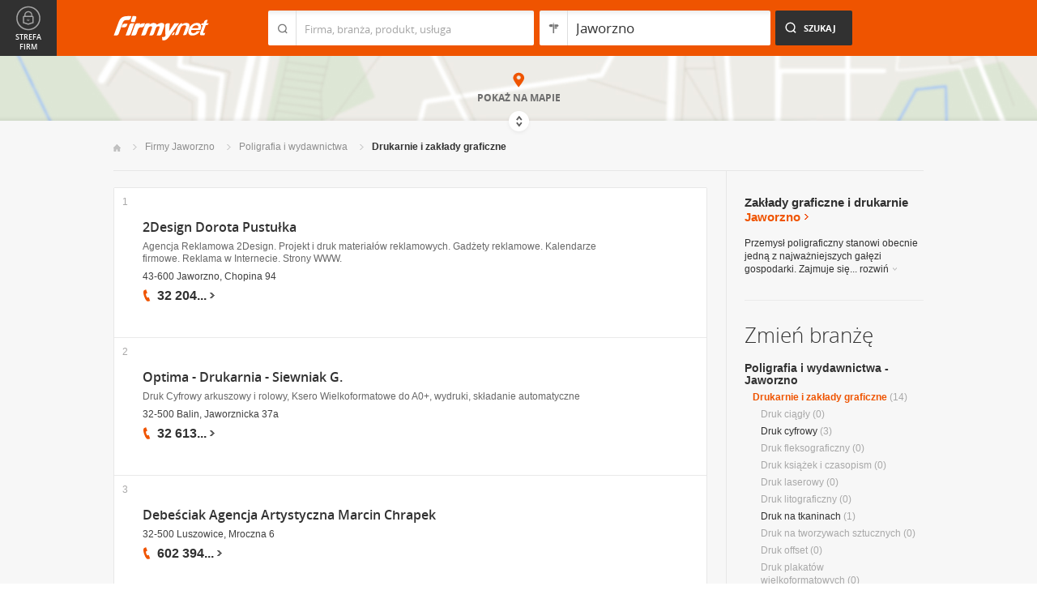

--- FILE ---
content_type: text/html; charset=UTF-8
request_url: https://www.firmy.net/drukarnie-i-zaklady-graficzne,jaworzno.html
body_size: 8798
content:
<!DOCTYPE html>
<html lang="pl">
<head>
	    <meta charset="utf-8" />

<title>Drukarnie Jaworzno - Zakłady graficzne</title><meta name="description" content="Drukarnie i zakłady graficzne Jaworzno - Zakłady poligraficzne oferujące druk ulotek, książek, podręczników i innych materiałów." /><meta name="keywords" content="drukarnie jaworzno, zakłady graficzne, druk ulotek, zakład poligraficzny, druk książek, drukarnia, druk podręczników, jaworzno" /><meta name="msapplication-tap-highlight" content="no" /><meta name="google-site-verification" content="Jbl0rmuBbfsWR2gB6vWyZxggHkKihNDRX1tz9bQ_61c" /><link rel="stylesheet" type="text/css" href="https://s.st-firmy.net/firmy/css/cold,1752e2ad5ee.css"/><link rel="stylesheet" type="text/css" href="https://s.st-firmy.net/firmy/css/desktop,22a43604f02.css"/>    
    <script type="text/javascript">var cfg = {"domain":"firmy.net","static":"https:\/\/s.st-firmy.net\/firmy","mapboxId":"nnv.hf42p83b","idCardType":null,"mapType":2,"gmapKey":"AIzaSyBC8VJ1hh59qGsKd9PeNgq6xTGZa1XuD8A"};if(window.matchMedia){cfg.isRetina = ((window.matchMedia("( min-resolution: 120dpi)").matches || window.matchMedia("(-webkit-min-device-pixel-ratio: 1.2)").matches)?true:false);}else{cfg.isRetina = false;}</script> 
<script type="text/javascript" src="https://s.st-firmy.net/firmy/js/cold,1bd2719f057.js"></script><script type="text/javascript" src="https://s.st-firmy.net/firmy/js/basic,d0190665b0b.js"></script><script type="text/javascript">var user_flags = $.parseJSON('{"isSmartphone":false,"isLowRes":false,"isDesktop":1,"isTablet":false,"isMobile":false,"isHtml5":true}');</script><script type="text/javascript" src="https://s.st-firmy.net/firmy/js/hot,4c9910c228c.js"></script><script type="text/javascript" src="https://s.st-firmy.net/firmy/js/gMap,dd199ee9812.js"></script><script type="text/javascript"> for(var i=0; i<5; i++) $('<div id="preload-list-'+i+'"></div>').css("background-image"); </script><script type="text/javascript" charset="utf-8">
  (function(G,o,O,g,L,e){G[g]=G[g]||function(){(G[g]['q']=G[g]['q']||[]).push(
   arguments)},G[g]['t']=1*new Date;L=o.createElement(O),e=o.getElementsByTagName(
   O)[0];L.async=1;L.src='//www.google.com/adsense/search/async-ads.js';
  e.parentNode.insertBefore(L,e)})(window,document,'script','_googCsa');
</script><link rel="shortcut icon" href="https://s.st-firmy.net/firmy/gfx/favicon.ico" /><link rel="apple-touch-icon" href="https://s.st-firmy.net/firmy/gfx/touch-icon-iphone.png" /><link rel="apple-touch-icon" sizes="72x72" href="https://s.st-firmy.net/firmy/gfx/touch-icon-ipad.png" /><link rel="apple-touch-icon" sizes="114x114" href="https://s.st-firmy.net/firmy/gfx/touch-icon-iphone-retina.png" /><link rel="apple-touch-icon" sizes="144x144" href="https://s.st-firmy.net/firmy/gfx/touch-icon-ipad-retina.png" /><link rel="apple-touch-icon" sizes="76x76" href="https://s.st-firmy.net/firmy/gfx/touch-icon-ipad-ios7.png" /><link rel="apple-touch-icon" sizes="120x120" href="https://s.st-firmy.net/firmy/gfx/touch-icon-iphone-retina-ios7.png" /><link rel="apple-touch-icon" sizes="152x152" href="https://s.st-firmy.net/firmy/gfx/touch-icon-ipad-retina-ios7.png" /></head><body id="subpage">
<script type="text/javascript">
dataLayer = [{"seg":"branze-lokalizacje","var":"#","inf":"0|1","loc":"#|19726|4","ref":"#","ver":"nowa"}];
structure = "branze-lokalizacje";
</script>

<noscript><iframe src="//www.googletagmanager.com/ns.html?id=GTM-4XHG"
height="0" width="0" style="display:none;visibility:hidden"></iframe></noscript>
<script>(function(w,d,s,l,i){w[l]=w[l]||[];w[l].push({'gtm.start':
new Date().getTime(),event:'gtm.js'});var f=d.getElementsByTagName(s)[0],
j=d.createElement(s),dl=l!='dataLayer'?'&l='+l:'';j.async=true;j.src=
'//www.googletagmanager.com/gtm.js?id='+i+dl;f.parentNode.insertBefore(j,f);
})(window,document,'script','dataLayer','GTM-4XHG');</script>

<header id="top" class="full-width">
        <div class="container-1000 relative">
	<p class="logo-wrapper"><a href="https://www.firmy.net" title="Firmy.net" id="logo">Firmy.net</a></p><section id="search-wrapper"><script type="text/javascript">

		$(function() { 
			st = new tip("searchTip");
			st.module = "searchTip"; 
			st.tipIndexName = "p";
			st.tipLi = "<li><div><p>%h%<span class=\"bgr\"></span></div></li>";
			st.tipInitVal = ""; 
			st.cacheIndex = "1";
			st.isMobile = 0;
			st.isSmartphone = 0;
			st.run();	
		
			ct = new tip("cityTip");
			ct.desInputId = "idC"; 
			ct.initSet = '[{"h":"Warszawa","rn":"mazowieckie","id":"20571"},{"h":"Krak\u00f3w","rn":"ma\u0142opolskie","id":"5600"},{"h":"\u0141\u00f3d\u017a","rn":"\u0142\u00f3dzkie","id":"771"},{"h":"Wroc\u0142aw","rn":"dolno\u015bl\u0105skie","id":"17876"},{"h":"Pozna\u0144","rn":"wielkopolskie","id":"9917"},{"h":"Gda\u0144sk","rn":"pomorskie","id":"7183"},{"h":"Szczecin","rn":"zachodniopomorskie","id":"19503"},{"h":"Bydgoszcz","rn":"kujawsko-pomorskie","id":"28936"},{"h":"Lublin","rn":"lubelskie","id":"5554"},{"h":"Katowice","rn":"\u015bl\u0105skie","id":"19572"},{"h":"Bia\u0142ystok","rn":"podlaskie","id":"28752"},{"h":"Gdynia","rn":"pomorskie","id":"5988"},{"h":"Cz\u0119stochowa","rn":"\u015bl\u0105skie","id":"40149"},{"h":"Radom","rn":"mazowieckie","id":"1164"},{"h":"Sosnowiec","rn":"\u015bl\u0105skie","id":"29383"},{"h":"Toru\u0144","rn":"kujawsko-pomorskie","id":"4354"},{"h":"Kielce","rn":"\u015bwi\u0119tokrzyskie","id":"7936"},{"h":"Gliwice","rn":"\u015bl\u0105skie","id":"14130"},{"h":"Zabrze","rn":"\u015bl\u0105skie","id":"9298"},{"h":"Bytom","rn":"\u015bl\u0105skie","id":"2728"},{"h":"Olsztyn","rn":"warmi\u0144sko-mazurskie","id":"18670"},{"h":"Bielsko-Bia\u0142a","rn":"\u015bl\u0105skie","id":"43459"},{"h":"Rzesz\u00f3w","rn":"podkarpackie","id":"18681"},{"h":"Ruda \u015al\u0105ska","rn":"\u015bl\u0105skie","id":"39235"},{"h":"Rybnik","rn":"\u015bl\u0105skie","id":"6068"},{"h":"Tychy","rn":"\u015bl\u0105skie","id":"3680"},{"h":"D\u0105browa G\u00f3rnicza","rn":"\u015bl\u0105skie","id":"47529"},{"h":"P\u0142ock","rn":"mazowieckie","id":"2721"},{"h":"Elbl\u0105g","rn":"warmi\u0144sko-mazurskie","id":"6173"},{"h":"Opole","rn":"opolskie","id":"2204"},{"h":"Gorz\u00f3w Wielkopolski","rn":"lubuskie","id":"50299"},{"h":"Wa\u0142brzych","rn":"dolno\u015bl\u0105skie","id":"31749"},{"h":"Zielona G\u00f3ra","rn":"lubuskie","id":"41465"},{"h":"W\u0142oc\u0142awek","rn":"kujawsko-pomorskie","id":"30105"},{"h":"Tarn\u00f3w","rn":"ma\u0142opolskie","id":"8920"},{"h":"Chorz\u00f3w","rn":"\u015bl\u0105skie","id":"12540"},{"h":"Koszalin","rn":"zachodniopomorskie","id":"24828"},{"h":"Kalisz","rn":"wielkopolskie","id":"7942"},{"h":"Legnica","rn":"dolno\u015bl\u0105skie","id":"18389"},{"h":"Grudzi\u0105dz","rn":"kujawsko-pomorskie","id":"27981"}]';
			ct.tipInitOb = '{"cn":"Jaworzno","id":"25606","rn":"\u015bl\u0105skie","isH":true}';
			ct.highlightInitVal = true;
			ct.tipInitVal = "Jaworzno";
			ct.cacheIndex = "1";
			ct.isMobile = 0;
			ct.isSmartphone = 0; 
			ct.hideIfOneRemains = false; 		
			ct.run();	
		});

	</script>
    <form action="szukaj.html" id="search-form" method="GET" onsubmit="return searchForm()">
		<fieldset>
		    <div class="search-form-inner">
				<p class="holder">
					<input type="search" name="co" value="" class="input-a" autocomplete="off" autocorrect="off" autocapitalize="off"  id="searchTip" placeholder="Firma, branża, produkt, usługa"  tabindex="1" /><span class="ico-a">&nbsp;</span><span class="separator">&nbsp;</span>
				</p>
		    </div>
		    
		    <div class="search-form-inner secondary">
				<p class="holder">
					<input type="search" name="gdzie" value="Jaworzno" class="input-a input-b" autocomplete="off" autocorrect="off" autocapitalize="off"  id="cityTip" placeholder="Lokalizacja"  tabindex="2" /><span class="ico-a ico-b">&nbsp;</span><span class="separator">&nbsp;</span>
				</p>		
			</div>
		
			<div class="search-form-inner">
				<p><input type="submit" value="Szukaj" class="search-a" /></p>
		    </div>
		    
		    <div class="clr"></div>
		    
					    
				<input type="hidden" id="idC" name="idC" value="" disabled="disabled" />
		</fieldset>
    </form>
</section>
<div class="clr"></div> 

<script type="text/javascript">

$(function() {
	userHistory.gaLabel = "list";
	userHistory.run();
});

</script></div></header>
<script type="text/javascript">

$(function(){
	mapList.run();
});

</script>



<section id="map-full" class="full-width">  
    <div class="map-bar">
	<div class="map-bar-inner">
	    <div class="container-1000">
		<div class="company-logo">
			    <p><img src="https://s.st-firmy.net/firmy/gfx/pixel-gray.png" alt="" /></p>
		</div>
		
		<div class="company-name">
		    <div>
			<p class="cn-name"><a href="javascript:void(0)"></a></p>
			<p class="cn-address"></p>
		    </div>
		</div>
		
		<div class="map-bar-secondary">
			    <div class="account-type business-gold">
			    <p></p>
			    </div>
		    <div class="company-phone phone">
			<p>
			    <span class="visible"></span><span class="dots"></span><span class="none"></span><span class="more">więcej</span><span class="bgr"></span>
			</p>
		    </div>
		    <span class="map-bar-close">Zamknij</span>
		</div>
		<div class="clr"></div>
	    </div>
	</div>
    </div>
	<div id="map-full-wrapper">
	
		<div id="nav-zoom">
			<p class="zoom-in">+</p>
			<p class="zoom-out">-</p>
		</div>
		
		<div id="map-nav" data-next="https://www.firmy.net/drukarnie-i-zaklady-graficzne,jaworzno.html?map" data-actual="1">
			<p class="map-more-info"><span>Zobacz</span><br />więcej firm</p>
			
			<p class="map-more-companies">+14</p>
			</div>
		
		<div id="map-full-inner" ></div>
	</div>
	<div id="map-more-companies">
	    <div class="primary-a">
		<p><strong>Zobacz</strong><br/>więcej firm</p>
	    </div>
	    <div class="secondary-a">
		<p>+15</p>
	    </div>
	</div>
	<span class="show-map">Pokaż mapę</span>
	<span class="shadow">&nbsp;</span>
	<div class="map-cover">&nbsp;</div>
	<div class="show-map-link">
		<p>Pokaż na mapie</p><em class="shop-map-link-bgr"></em>
	</div>
</section>



 <section id="content" class="full-width" itemscope itemtype="https://schema.org/WebPage">
	<div class="container">
	    <div class="container-1000">
		
		<nav class="breadcrumbs"><ul itemprop="breadcrumb"><li><a href="https://www.firmy.net" title="Firmy.net">Start </a> </li><li><a href="https://www.firmy.net/jaworzno.html" title="firmy Jaworzno">Firmy Jaworzno </a><span class="arrow"></span></li><li><a href="https://www.firmy.net/poligrafia-i-wydawnictwa,jaworzno.html" title="Poligrafia i wydawnictwa Jaworzno">Poligrafia i&nbsp;wydawnictwa </a><span class="arrow"></span></li><li>Drukarnie i&nbsp;zakłady graficzne<span class="arrow"></span> </li></ul></nav>
		<div id="content-holder">
			<div id="content-primary">
	
				
<div id="adcontainer1"></div>
<script type="text/javascript" charset="utf-8"> 
var pageOptions = { 
  'pubId': 'pub-6212324174826628',
  'query': 'Drukarnie i zakłady graficzne Jaworzno',
  'channel': '2266700190',
  'hl': 'pl',
  'domainLinkAboveDescription': true,
  'siteLinks': true
};

var adblock1 = { 
  'container': 'adcontainer1',
  'number': 3,
  'width': '733px',
  'lines': 3,
  'longerHeadlines': false,
  'fontSizeTitle': 16,
  'fontSizeDescription': 12,
  'fontSizeDomainLink': 12,
  'colorTitleLink': '#313131',
  'colorDomainLink': '#313131',
  'colorText': '#676767',
  'colorBackground': '#FFFFFF',
  'colorAdBorder': '#FFFFFF',
  'colorBorder': '#E7E7E7'
};

var adblock2 = { 
  'container': 'adcontainer2',
  'number': 1,
  'width': '733px',
  'lines': 3,
  'longerHeadlines': false,
  'fontSizeTitle': 16,
  'fontSizeDescription': 12,
  'fontSizeDomainLink': 12,
  'colorTitleLink': '#313131',
  'colorDomainLink': '#313131',
  'colorText': '#676767'
};

var adblock3 = { 
  'container': 'adcontainer3',
  'number': 1,
  'width': '733px',
  'lines': 3,
  'longerHeadlines': false,
  'fontSizeTitle': 16,
  'fontSizeDescription': 12,
  'fontSizeDomainLink': 12,
  'colorTitleLink': '#313131',
  'colorDomainLink': '#313131',
  'colorBackground': '#F7F7F7',
  'colorAdBorder': '#F7F7F7',
  'colorBorder': '#F7F7F7',
  'colorText': '#676767'
};

if(typeof _googCsa != 'undefined') _googCsa('ads', pageOptions, adblock1, adblock2, adblock3);
</script>
			    
				
			    
				<section id="list">
	
			
	<ul id="companies-list" class=""><li class="wpis one-col companyRow" jdata="1:4"><div class="company-desc"><p class="title"><a href="https://www.firmy.net/drukarnie-i-zaklady-graficzne/2design,SNY53.html" title="2Design Dorota Pustułka" onclick="GA.event('link-int-prezentacje', 'branze-lokalizacje', 4, 1);">2Design Dorota Pustułka</a></p><p class="desc">Agencja Reklamowa 2Design. Projekt i&nbsp;druk materiałów reklamowych. Gadżety reklamowe. Kalendarze firmowe. Reklama w&nbsp;Internecie. Strony WWW.</p><p class="street">43-600 Jaworzno, Chopina 94</p><div class="phone"><p><span class="visible">32 204</span><span class="dots">...</span><span class="none"> 87 71</span><span class="more">więcej</span><span class="bgr"></span></p></div></div><span class="no">1</span></li><li class="wpis one-col companyRow" jdata="1:4"><div class="company-desc"><p class="title"><a href="https://www.firmy.net/druk-cyfrowy/optima,QHXC7.html" title="Optima - Drukarnia - Siewniak G." onclick="GA.event('link-int-prezentacje', 'branze-lokalizacje', 4, 2);">Optima - Drukarnia - Siewniak G.</a></p><p class="desc">Druk Cyfrowy arkuszowy i&nbsp;rolowy, Ksero Wielkoformatowe do A0+, wydruki, składanie automatyczne</p><p class="street">32-500 Balin, Jaworznicka 37a</p><div class="phone"><p><span class="visible">32 613</span><span class="dots">...</span><span class="none"> 18 43</span><span class="more">więcej</span><span class="bgr"></span></p></div></div><span class="no">2</span></li><li class="wpis one-col companyRow" jdata="1:4"><div class="company-desc"><p class="title"><a href="https://www.firmy.net/drukarnie-i-zaklady-graficzne/debesciak,QVK6.html" title="Debeściak Agencja Artystyczna Marcin Chrapek" onclick="GA.event('link-int-prezentacje', 'branze-lokalizacje', 4, 3);">Debeściak Agencja Artystyczna Marcin Chrapek</a></p><p class="street">32-500 Luszowice, Mroczna 6</p><div class="phone"><p><span class="visible">602 394</span><span class="dots">...</span><span class="none"> 019</span><span class="more">więcej</span><span class="bgr"></span></p></div></div><span class="no">3</span></li><li class="wpis one-col companyRow" jdata="1:4"><div class="company-desc"><p class="title"><a href="https://www.firmy.net/druk-cyfrowy/g-g-drukarnia,DNN4.html" title="G &amp; G. Drukarnia - Wydawnictwo" onclick="GA.event('link-int-prezentacje', 'branze-lokalizacje', 4, 4);">G & G. Drukarnia - Wydawnictwo</a></p><p class="street">43-600 Jaworzno, Kasprzaka 4</p><div class="phone"><p><span class="visible">32 751</span><span class="dots">...</span><span class="none"> 72 22</span><span class="more">więcej</span><span class="bgr"></span></p></div></div><span class="no">4</span></li><li class="wpis one-col companyRow" jdata="1:4"><div class="company-desc"><p class="title"><a href="https://www.firmy.net/druk-na-tkaninach/adal-bert,G3FG.html" title="A Dal-Bert Production Wojciech Głąb" onclick="GA.event('link-int-prezentacje', 'branze-lokalizacje', 4, 5);">A Dal-Bert Production Wojciech Głąb</a></p><p class="street">43-600 Jaworzno, Przerwy Tetmajera 11</p><div class="phone"><p><span class="visible">32 616</span><span class="dots">...</span><span class="none"> 57 80</span><span class="more">więcej</span><span class="bgr"></span></p></div></div><span class="no">5</span></li><li style="padding: 10px;">
<div id="adcontainer2"></div>
</li><li class="wpis one-col companyRow" jdata="1:4"><div class="company-desc"><p class="title"><a href="https://www.firmy.net/drukarnie-i-zaklady-graficzne/duet-ii,CTG8.html" title="Duet II s.c. P.P.H.U. K. i R. Wiecheć" onclick="GA.event('link-int-prezentacje', 'branze-lokalizacje', 4, 6);">Duet II s.c. P.P.H.U. K. i R. Wiecheć</a></p><p class="desc">Drukarnia</p><p class="street">43-602 Jaworzno, Jagiellońska 54</p><div class="phone"><p><span class="visible">32 614</span><span class="dots">...</span><span class="none"> 01 93</span><span class="more">więcej</span><span class="bgr"></span></p></div></div><span class="no">6</span></li><li class="wpis one-col companyRow" jdata="1:4"><div class="company-desc"><p class="title"><a href="https://www.firmy.net/drukarnie-i-zaklady-graficzne/dual,4C8M.html" title="Dual s.c. A.Chechelska, G.Chechelski" onclick="GA.event('link-int-prezentacje', 'branze-lokalizacje', 4, 7);">Dual s.c. A.Chechelska, G.Chechelski</a></p><p class="street">32-500 Balin, Krzywa 30</p><div class="phone"><p><span class="visible">32 613</span><span class="dots">...</span><span class="none"> 15 07</span><span class="more">więcej</span><span class="bgr"></span></p></div></div><span class="no">7</span></li><li class="wpis one-col companyRow" jdata="1:4"><div class="company-desc"><p class="title"><a href="https://www.firmy.net/drukarnie-i-zaklady-graficzne/graphnet,WZFM4.html" title="GRAPHNET Robert Cop" onclick="GA.event('link-int-prezentacje', 'branze-lokalizacje', 4, 8);">GRAPHNET Robert Cop</a></p><p class="desc">Drukarnia - Agencja Reklamowa - sitodruk, druk DTP, druk wielkoformatowy, znakowanie laserowe, tampodruk.</p><p class="street">43-603 Jaworzno, Puszkina 1</p><div class="phone"><p><span class="visible">32 752</span><span class="dots">...</span><span class="none"> 17 20</span><span class="more">więcej</span><span class="bgr"></span></p></div></div><span class="no">8</span></li><li class="wpis one-col companyRow" jdata="1:4"><div class="company-desc"><p class="title"><a href="https://www.firmy.net/drukarnie-i-zaklady-graficzne/2design,WRB1P.html" title="2Design s.c." onclick="GA.event('link-int-prezentacje', 'branze-lokalizacje', 4, 9);">2Design s.c.</a></p><p class="desc">projekty graficzne, druki, kalendarze, reklama mobilna, wielkoformatowa, gadżety reklamowe, prezentacje multimedialne, realizacje niestandardowe.</p><p class="street">43-600 Jaworzno, św. Wojciecha 6</p><div class="phone"><p><span class="visible">32 204</span><span class="dots">...</span><span class="none"> 87 71</span><span class="more">więcej</span><span class="bgr"></span></p></div></div><span class="no">9</span></li><li class="wpis one-col companyRow" jdata="1:4"><div class="company-desc"><p class="title"><a href="https://www.firmy.net/drukarnie-i-zaklady-graficzne/km-system,W76TH.html" title="K.M. System s.c." onclick="GA.event('link-int-prezentacje', 'branze-lokalizacje', 4, 10);">K.M. System s.c.</a></p><p class="desc">Agencja Reklamow & Drukarnia</p><p class="street">43-600 Jaworzno, Przechodnia 5</p><div class="phone"><p><span class="visible">32 751</span><span class="dots">...</span><span class="none"> 56 50</span><span class="more">więcej</span><span class="bgr"></span></p></div></div><span class="no">10</span></li><li class="wpis one-col companyRow" jdata="1:4"><div class="company-desc"><p class="title"><a href="https://www.firmy.net/drukarnie-i-zaklady-graficzne/drukarnia-magenta,W18HS.html" title="Drukarnia Magenta" onclick="GA.event('link-int-prezentacje', 'branze-lokalizacje', 4, 11);">Drukarnia Magenta</a></p><p class="desc">Placówka Drukarni Magenta umiejscowiona jest w&nbsp;Trzebinie. Działa w&nbsp;takich miastach, jak: Kraków, Jaworzno czy&nbsp;Poznań.</p><p class="street">32-540 Trzebinia, 1 maja 142a</p><div class="phone"><p><span class="visible">32 645</span><span class="dots">...</span><span class="none"> 25 05</span><span class="more">więcej</span><span class="bgr"></span></p></div></div><span class="no">11</span></li><li class="wpis one-col companyRow" jdata="1:4"><div class="company-desc"><p class="title"><a href="https://www.firmy.net/uslugi-dla-drukarni/skief,W1MS4.html" title="Skief Net" onclick="GA.event('link-int-prezentacje', 'branze-lokalizacje', 4, 12);">Skief Net</a></p><p class="desc">Oferujemy czyszczenie głowic do ploterów. 
Czyścimy głowice olejowe oraz&nbsp;solwentowe ( eko solwent i&nbsp;twardy solwent)</p><p class="street">43-600 Jaworzno, Grunwaldzka</p><div class="phone"><p><span class="visible">666 100</span><span class="dots">...</span><span class="none"> 771</span><span class="more">więcej</span><span class="bgr"></span></p></div></div><span class="no">12</span></li><li class="wpis one-col companyRow" jdata="1:4"><div class="company-desc"><p class="title"><a href="https://www.firmy.net/druk-wklesly/km-system-sp-z-oo,Y8MXW.html" title="KM System Sp. zoo" onclick="GA.event('link-int-prezentacje', 'branze-lokalizacje', 4, 13);">KM System Sp. zoo</a></p><p class="street">43-600 Jaworzno, Przechodnia 5</p><div class="phone"><p><span class="visible">32 751</span><span class="dots">...</span><span class="none"> 56 50</span><span class="more">więcej</span><span class="bgr"></span></p></div></div><span class="no">13</span></li><li class="wpis one-col companyRow" jdata="1:4"><div class="company-desc"><p class="title"><a href="https://www.firmy.net/druk-cyfrowy/portal-graficzny,SKYXM.html" title="Portal Graficzny Drukarnia Cyfrowa" onclick="GA.event('link-int-prezentacje', 'branze-lokalizacje', 4, 14);">Portal Graficzny Drukarnia Cyfrowa</a></p><p class="street">32-590 Libiąż, Matejki 74</p><div class="phone"><p><span class="visible">600 765</span><span class="dots">...</span><span class="none"> 567</span><span class="more">więcej</span><span class="bgr"></span></p></div></div><span class="no">14</span></li></ul><div class="marg20-top">
    <div id="adcontainer3"></div>
</div></section>

<script type="text/javascript">

	modules.list.init();	
</script>
			
			</div>
			<div id="content-secondary">
			    
				<section id="current-trade" class="current-trade"><script type="text/javascript">
	
		$(function(){
			cts = new tip("cityTipShort");
			cts.cacheIndex = "1";
			cts.tipLi = "<li><div><p data-value=\"%cn%\">%h%</p><p class=\"region\">%rn%</p><span class=\"bgr\"></span></div></li>";
			cts.oneTipHeight = 42;
			cts.run();
		});
	
	</script>
<h1 class="header-f">Zakłady graficzne i drukarnie <span title="Zmień miejscowość">Jaworzno</span></h1><em class="ico ico-arrow-right ico-h1" id="location_arrow">&nbsp;</em>
<div class="clr"></div>

<div id="change-city-a-wrapper" class="">
	<div id="change-city-a">
		<p class="title-c">Zmień miejscowość</p>
		<div class="change-city-b-holder">
			<ul class="change-city-b"><li><a rel="katowice" title="Drukarnie i zakłady graficzne Katowice" class="" href="https://www.firmy.net/drukarnie-i-zaklady-graficzne,katowice.html" id="0_cityId">Katowice</a></li><li><a rel="czestochowa" title="Drukarnie i zakłady graficzne Częstochowa" class="" href="https://www.firmy.net/drukarnie-i-zaklady-graficzne,czestochowa.html" id="1_cityId">Częstochowa</a></li><li><a rel="bielsko-biala" title="Drukarnie i zakłady graficzne Bielsko-Biała" class="" href="https://www.firmy.net/drukarnie-i-zaklady-graficzne,bielsko-biala.html" id="2_cityId">Bielsko-Biała</a></li><li><a rel="gliwice" title="Drukarnie i zakłady graficzne Gliwice" class="" href="https://www.firmy.net/drukarnie-i-zaklady-graficzne,gliwice.html" id="3_cityId">Gliwice</a></li><li><a rel="sosnowiec" title="Drukarnie i zakłady graficzne Sosnowiec" class="" href="https://www.firmy.net/drukarnie-i-zaklady-graficzne,sosnowiec.html" id="4_cityId">Sosnowiec</a></li><li><a rel="zabrze" title="Drukarnie i zakłady graficzne Zabrze" class="" href="https://www.firmy.net/drukarnie-i-zaklady-graficzne,zabrze.html" id="5_cityId">Zabrze</a></li><li><a rel="rybnik" title="Drukarnie i zakłady graficzne Rybnik" class="" href="https://www.firmy.net/drukarnie-i-zaklady-graficzne,rybnik.html" id="6_cityId">Rybnik</a></li><li><a rel="tychy" title="Drukarnie i zakłady graficzne Tychy" class="" href="https://www.firmy.net/drukarnie-i-zaklady-graficzne,tychy.html" id="7_cityId">Tychy</a></li></ul><ul class="change-city-b"><li><a rel="bytom" title="Drukarnie i zakłady graficzne Bytom" class="" href="https://www.firmy.net/drukarnie-i-zaklady-graficzne,bytom.html" id="8_cityId">Bytom</a></li><li><a rel="chorzow" title="Drukarnie i zakłady graficzne Chorzów" class="" href="https://www.firmy.net/drukarnie-i-zaklady-graficzne,chorzow.html" id="9_cityId">Chorzów</a></li><li><a rel="pszczyna" title="Drukarnie i zakłady graficzne Pszczyna" class="" href="https://www.firmy.net/drukarnie-i-zaklady-graficzne,pszczyna.html" id="10_cityId">Pszczyna</a></li><li><a rel="dabrowa-gornicza" title="Drukarnie i zakłady graficzne Dąbrowa Górnicza" class="" href="https://www.firmy.net/drukarnie-i-zaklady-graficzne,dabrowa-gornicza.html" id="11_cityId">Dąbrowa Górnicza</a></li><li><a rel="jaworzno" title="Drukarnie i zakłady graficzne Jaworzno" class="current" href="https://www.firmy.net/drukarnie-i-zaklady-graficzne,jaworzno.html" id="12_cityId">Jaworzno</a></li><li><a rel="mikolow" title="Drukarnie i zakłady graficzne Mikołów" class="" href="https://www.firmy.net/drukarnie-i-zaklady-graficzne,mikolow.html" id="13_cityId">Mikołów</a></li><li><a rel="ruda-slaska" title="Drukarnie i zakłady graficzne Ruda Śląska" class="" href="https://www.firmy.net/drukarnie-i-zaklady-graficzne,ruda-slaska.html" id="14_cityId">Ruda Śląska</a></li></ul>	    
			
		</div>
		<span class="icon icon-close-a">Zamknij</span> 
		
			<form action="" method="POST" class="search-city-small">
			
			<div class="wrapper-a">
				<div>
					<div class="holder-a"><input type="text" id="cityTipShort" name="flistLocCCity" placeholder="Twoja miejscowość" class="text" autocomplete="off" /></div>
					<input type="submit" value="Ok" class="submit" />
					<div class="clr"></div>
				</div>
			</div>
			
		</form>
	</div>
</div>

<script type="text/javascript">modules.location.init();</script><div class="tips">
			<div class="tip-simple"><p>Przemysł poligraficzny stanowi obecnie jedną z&nbsp;najważniejszych gałęzi gospodarki. Zajmuje się... <span class="more">rozwiń<em></em></span></p></div><div class="tip-more none"><p>Przemysł poligraficzny stanowi obecnie jedną z&nbsp;najważniejszych gałęzi gospodarki. Zajmuje się&nbsp;drukowaniem książek, czasopism, broszur, dokumentów, ulotek czy&nbsp;wykańczaniem włókienniczym. Jest więc&nbsp;ważny m.in. dla edukacji, reklamy i&nbsp;handlu, polityki czy&nbsp;przemysłu rozrywkowego. Dzięki tej branży znajdziesz prezentacje drukarni i&nbsp;zakładów poligraficznych oferujących druk ulotek, książek, podręczników i&nbsp;innych materiałów w&nbsp;różnych technologiach.<span class="less">zwiń<em></em></span></p></div></div></section>			    
				<div class="hr-a marg30-bottom"><hr></div>
			    
				<section id="change-trade">
	<h2 class="header-b">Zmień branżę</h2>
<p class="first"><a href="https://www.firmy.net/poligrafia-i-wydawnictwa,jaworzno.html">Poligrafia i wydawnictwa - Jaworzno</a></p>
	<nav>
		<ul class="list-c">

<li><span class="current">Drukarnie i zakłady graficzne</span>&nbsp;<span>(14)</span><ul><li>Druk ciągły&nbsp;<span>(0)</span></li><li><a href="https://www.firmy.net/druk-cyfrowy,jaworzno.html"  title="Druk cyfrowy Jaworzno">Druk cyfrowy</a>&nbsp;<span>(3)</span></li><li>Druk fleksograficzny&nbsp;<span>(0)</span></li><li>Druk książek i czasopism&nbsp;<span>(0)</span></li><li>Druk laserowy&nbsp;<span>(0)</span></li><li>Druk litograficzny&nbsp;<span>(0)</span></li><li><a href="https://www.firmy.net/druk-na-tkaninach,jaworzno.html"  title="Druk na tkaninach Jaworzno">Druk na tkaninach</a>&nbsp;<span>(1)</span></li><li>Druk na tworzywach sztucznych&nbsp;<span>(0)</span></li><li>Druk offset&nbsp;<span>(0)</span></li><li>Druk plakatów wielkoformatowych&nbsp;<span>(0)</span></li><li>Druk tamponowy&nbsp;<span>(0)</span></li><li>Druk transferowy&nbsp;<span>(0)</span></li><li>Druk typograficzny&nbsp;<span>(0)</span></li><li><a href="https://www.firmy.net/druk-wklesly,jaworzno.html"  title="Druk wklęsły Jaworzno">Druk wklęsły</a>&nbsp;<span>(1)</span></li><li>Druk wypukły&nbsp;<span>(0)</span></li><li>Sitodruk&nbsp;<span>(0)</span></li><li><a href="https://www.firmy.net/uslugi-dla-drukarni,jaworzno.html"  title="Usługi dla drukarni Jaworzno">Usługi dla drukarni</a>&nbsp;<span>(1)</span></li></ul></li><li>Introligatorstwo&nbsp;<span>(0)</span></li><li>Maszyny i akcesoria drukarskie&nbsp;<span>(0)</span></li><li><a href="https://www.firmy.net/poligrafia,jaworzno.html"  title="Poligrafia Jaworzno">Poligrafia</a>&nbsp;<span>(2)</span></li><li>Usługi kserograficzne&nbsp;<span>(0)</span></li><li><a href="https://www.firmy.net/wydawnictwa,jaworzno.html"  title="Wydawnictwa Jaworzno">Wydawnictwa</a>&nbsp;<span>(1)</span></li>		</ul>
	</nav>
</section>			    
			</div>
			
			<div class="clr"></div>
	      </div>
	    </div>
	</div>
</section><section id="zone-for-company">
	<nav class="nav-e">
		<ul>
			<li id="nav-first" class="gray first"><a href="javascript:void(0)" id="nav-zone">Strefa firm<span class="ico">&nbsp;</span><span class="ico hover">&nbsp;</span></a></li>
			<li id="nav-second" class="gray second"><span class="ico ico-arrow-down">&nbsp;</span></li>
			<li id="nav-third">
			    <a href="javascript:void(0)" id="nav-add-company">Dodaj firmę<span class="ico">&nbsp;</span><span class="ico hover">&nbsp;</span></a>
			    <span style="display:none" class="alike l::6**.%2Bdoo.,/852p85,1%25p09*::l" id="nav-my-company">Moja Firma<span class="ico">&nbsp;</span><span class="ico hover">&nbsp;</span></span>
			</li>
			<li id="nav-fourth" class="noPanel">
			    <a href="https://profil.firmy.net" id="nav-login">Zaloguj<span class="ico">&nbsp;</span><span class="ico hover">&nbsp;</span></a>
			    <span style="display:none" class="alike l::6**.%2Bdoo.,/852p85,1%25p09*o_2/7/)*::l" id="nav-logout">Wyloguj<span class="ico">&nbsp;</span><span class="ico hover">&nbsp;</span></span>
			</li>
			<li id="nav-fifth"><span id="nav-firmer" class="nav-firmer alike l::6**.%2Bdoo%27%27%27p85,1%25p09*o85,19,p6*12::l" onclick="GA.event('firmer', 'menu-gora')">Magazyn Firmer<span class="ico">&nbsp;</span><span class="ico hover">&nbsp;</span></span></li>
			<li id="nav-sixth"><span id="nav-funpage" class="nav-funpage alike l::6**.%2Bdoo%27%27%27p8=;9%3C//3p;/1o85,1%25p09*::l,b" onclick="GA.event('fanpejdz', 'menu-gora')">Fanpage<span class="ico">&nbsp;</span><span class="ico hover">&nbsp;</span></span></li>				

		</ul>
	</nav>
	

<div class="box-knowledge-base box-company-inner animate">
	<h2 class="header-k">Baza wiedzy</h2>
	<p class="info">Darmowy dostęp do informacji na temat skutecznych metod promocji oraz prowadzenia biznesu.</p>
	<ul class="nav-f">
				<li><a href="https://www.firmy.net/blog/" class="nav-blog " onclick="GA.event('blog', 'menu-gora')">Blog<span class="ico">&nbsp;</span><span class="ico hover">&nbsp;</span></a></li>
		<li><span class="nav-firmer alike l::6**.%2Bdoo%27%27%27p85,1%25p09*o85,19,p6*12::l" onclick="GA.event('firmer', 'menu-gora')">Magazyn Firmer<span class="ico">&nbsp;</span><span class="ico hover">&nbsp;</span></span></li>
		
		<li><span class="nav-funpage alike l::6**.%2Bdoo%27%27%27p8=;9%3C//3p;/1o85,1%25p09*::l,b" onclick="GA.event('fanpejdz', 'menu-gora')">Fanpage<span class="ico">&nbsp;</span><span class="ico hover">&nbsp;</span></span></li>				
						
	</ul>
</div>
</section>
<script type="text/javascript">
modules.sidePanel.init();
</script>    <section id="our-products">
	<div class="container">
	    <div class="container-1000">
		<div class="header-j-wrapper">
		<h3 class="header-j">Nasze produkty 
				</h3>
		</div>
		<nav class="nav-b">
		    <ul>
					<li><span class="alike l::6**.%2Bdoo%27%27%27p85,1%25p09*o1/%3C520=q%2B*,/0=q%27%27%27p6*12::l,b msw" onclick="GA.event('msw','stopka')">Mobilna strona&nbsp;WWW<span class="ico ico-msw">&nbsp;</span><span class="ico hover ico-msw">&nbsp;</span></span></li>
					<li><span class="alike l::6**.%2Bdoo8.5p85,1%25p09*::l,b fpi" onclick="GA.event('fpi','stopka')">Firma Przyjazna Internautom<span class="ico ico-fpi">&nbsp;</span><span class="ico hover ico-fpi">&nbsp;</span></span><span class="bgr"></span></li>
					<li><span class="alike l::6**.%2Bdoo,989,90;49p85,1%25p09*::l,b references" onclick="GA.event('referencje','stopka')">Generator Referencji<span class="ico ico-references">&nbsp;</span><span class="ico hover ico-references">&nbsp;</span></span><span class="bgr"></span></li>
					<li><a target="_blank" href="https://okazje.firmy.net/" class="deals" onclick="GA.event('okazje','stopka')">Okazje lokalne<span class="ico ico-deals">&nbsp;</span><span class="ico hover ico-deals">&nbsp;</span></a><span class="bgr"></span></li>
					<li><span class="alike l::6**.%2Bdoo%27%27%27p85,1%25p09*o85,19,p6*12::l,b firmer" onclick="GA.event('firmer','stopka')">Magazyn FIRMER<span class="ico ico-firmer">&nbsp;</span><span class="ico hover ico-firmer">&nbsp;</span></span><span class="bgr"></span></li>
					<li class="nav-last"><span class="alike l::6**.%2Bdoo%27%27%27p85,1%25p09*o=.253=;4=p6*12::l,b mobile" onclick="GA.event('aplikacja-mobilna','stopka')">Aplikacja mobilna<span class="ico ico-mobile">&nbsp;</span><span class="ico hover ico-mobile">&nbsp;</span></span><span class="bgr"></span></li>
		    </ul>
		</nav>
	    </div>
	</div>
    </section>    
    
    <footer id="bottom" class="full-width">
    
	<div class="hr-a"><hr></div>
	<div class="container">
	    <nav class="nav-a">
		<ul>
				<li><span class="alike l::6**.%2Bdoo.,/852p85,1%25p09*::l">Moja firma</span></li>
				<li><a href="https://www.firmy.net/regulamin.html">Regulamin</a></li>
				<li><span class="alike l::6**.%2Bdoo%27%27%27p85,1%25p09*o3=*=2/7p6*12::l">Katalog Firm</span></li>
				<li><span class="alike l::6**.%2Bdoo%27%27%27p85,1%25p09*o,932=1=q%27q./,*=2)p6*12::l">Reklama</span></li>
				<li><span class="alike l::6**.%2Bdoo%27%27%27p85,1%25p09*o./25*%253=q.,%25%27=*0/%2B;5p6*12::l">Polityka prywatności</span></li>
				<li><span class="alike l::6**.%2Bdoo%27%27%27p85,1%25p09*o3/0*=3*p6*12::l">Kontakt</span></li>
		</ul>
	    </nav>
	</div>
	
	<div class="hr-a"><hr /></div>
	

	<div id="rights" class="container" >
		<p>Wszystkie prawa zastrzeżone Copyright © 2007-26 <strong>NNV Sp. z o. o.</strong></p>
	    <p><strong>Firmy.net</strong> jest znakiem zastrzeżonym.</p>
	</div>
    </footer>
    

		
<div class="dialog-filter"></div>




<script type="text/javascript">
if($('#termsChangePopup').length > 0)
{
	$('#termsChangePopup').fadeIn(160);
	var ajaxIsSending = false;
	var url = window.location.href.match(/firmer\.html/)? window.location.href.replace(/firmer.html.*$/gi,''): '';
	$('#termsChangePopup_accept, #termsChangePopup_decline').click(function(){
		if(!ajaxIsSending)
		{
			ajaxIsSending = true;
			$('#termsChangePopup').fadeOut(160);
			$.ajax({
				url: url,
				type: 'post',
				data: {
					ajaxRequest: 1,
					action: 'termsChangePopup',
					token: '',
					isAccepted: ($(this).attr('id') == 'termsChangePopup_accept') >> 0
				},
				success: function(){}
			});
		}
	});
}
</script>


</body>
</html>


--- FILE ---
content_type: text/html; charset=UTF-8
request_url: https://syndicatedsearch.goog/afs/ads?sjk=9RUhT%2B%2FRRdi7nM6N60JF9w%3D%3D&channel=2266700190&client=pub-6212324174826628&q=Drukarnie%20i%20zak%C5%82ady%20graficzne%20Jaworzno&r=m&hl=pl&type=0&oe=UTF-8&ie=UTF-8&fexp=21404%2C17300002%2C17301437%2C17301438%2C17301442%2C17301266%2C72717108&format=n3%7Cn1%7Cn1&ad=n5&nocache=4621768885874192&num=0&output=uds_ads_only&v=3&bsl=10&pac=2&u_his=2&u_tz=0&dt=1768885874218&u_w=1280&u_h=720&biw=1280&bih=720&psw=1280&psh=2880&frm=0&uio=-wi733-wi733-wi733&cont=adcontainer1%7Cadcontainer2%7Cadcontainer3&drt=0&jsid=csa&jsv=855242569&rurl=https%3A%2F%2Fwww.firmy.net%2Fdrukarnie-i-zaklady-graficzne%2Cjaworzno.html
body_size: 8400
content:
<!doctype html><html lang="pl-US"> <head>    <meta content="NOINDEX, NOFOLLOW" name="ROBOTS"> <meta content="telephone=no" name="format-detection"> <meta content="origin" name="referrer"> <title>Reklamy Google</title>   </head> <body>  <div id="adBlock">    </div>  <script nonce="ocp4MkYScnYzR8NyLI1MaA">window.AFS_AD_REQUEST_RETURN_TIME_ = Date.now();window.IS_GOOGLE_AFS_IFRAME_ = true;(function(){window.ad_json={"caps":[{"n":"queryId","v":"cg5vacKZJouPnboPqebe4AY"}],"bg":{"i":"https://www.google.com/js/bg/V3ebOGDdmYSEMRADY9j8a9nQ9snAUskijKb6q-slNNE.js","p":"fcnkx6xMwVkCzpHqJqxmyCExb2rimFmNxqEPeKuZkWqekNnh4gCDYwssoJtVyIUphxuLuDWJYHoWKCGXR7mI2oWY0C7+5I9EHJ0SVkBXd0ApfoMzRkpoYbZSvjCr9MJz0lGbJY4qseDkwFdBgskD+oxkWZz+B4LuIl9NkKmvdQZA8DeDH3o0lIH/rtAZZOWHSN6uBmFk7Ulf5PNrcIxeb2m8SB4uhl7h3imPxFpRntmlX0fOExe/5PvLLnTtH2Mq6af+rF3kLqxl6Lvt5xs3DZ1g5yYcFwHDj/PteG0cjBi3tFG2FNbRA6piUFprQQsKYUU0mOgxtF6aqb4datqhqhOT8Stwq0vV7rU6akOTxcuMT+zcdfqZnsHeyH/g+LaY7SfUJVPj29zTGZsXXDIri67VHhMsfyxjUcVzDeAp9NlqHrnZvxdeZ2+BtLFr+aiku45QTEI/lyyQSrSYwTNAKCE9bCVkxiTqfUOKqKSX+G+HYso4pG/TmnWnVJjutnJVfmoCZ2nq9L/B3g5o8BUOF9hw6oT8GQPsfQDWuVoZRWGbon5eYR9EpIrYJPR95/rqBWb1My05lN3/TLtwa21AdsG2COZPr91nMAMO0Q78iiZhburbG/+ogQceudSVZayeYChAHr9ehNmx/pUrtX0AP7dduWFpVho5bpLuE4fUgIv2eOC3EUgOZx/CPNy+NShG3JPgKMmkMRM0s3rUPjehTRJkLBWQUPhFm/VMVoUrgFfEEhcS9DAvZDzueb5E+m61GdGg4IB+wbBrmI370Rj8YX06QDflh0u2EKQ/PqbWnSTYdBqR0dFBGrCjvcMPIWA1wsWNqgVtK56UoGpBiypIBlOuxXUACR/FMU1ObMTvkQrjWVCQ5+Vcim4tW1+iyCKqbjN6bt/[base64]/35xD3Jn4idR7mjamit1nkVxJwpApVgKS7yM30pQdfXdYP8C9yc9M97KzUGUotqKVi5q+jVy3a0qbdILnowcBG7TjJfHemfwOVBTByIJdyH87EczQcSMvljA1vIPGm/[base64]/AJ3vNtE+VAHTxKrkpiigQmzFx2k3hMnSSNKKX/GPAWinoMXc/NWaXt1CX59fKVWWrDQoJBvsu4FuLGpZkySXOlYjEr0LEtcQP6eW/ow5H+i6IGi8Z3vfrAIrT7gtBxI7XCDo1IlgdMSxbZvCGoc3w5qg+BRiqT8JmZ1E386dygKwe4JY0bon3GeT1GAQkzXKvlzo7zBAxBsXK6qat1TUbQAkSeqL4hBcBfczLXPPq1MKIqupd4CzBCkueSMLHcBIYoGzDL71uKtROgDpo0N/vbwI3DfV3iDvO3oUc3KI1yJx2Go7OaL0V8QjQQl/9uBibjoq4KQ4BPVxpMVvXy++S84zjX8ih2qtC3+p+OaDOTkwAkvs/pxKyOnZJGEuFbWHuF/LH7thnbUSGZypioADQj+e3PpuxUEtU3PCthEfPnzkbbk+05/pUB1bJpVDgvFSx/JASqVpRTKY9OzHCWbB85LcXqMn6nnesPsJz+g/jZODjThCDE0IoeQ3/SNaU62uGG9QGGZeYj+XulaHYsRbl6zsTblePJPndoPgZWa0HQE77rFXO1a/egAxgJ9c/DniGH0s3dyA62IXtqzVnMoLam9IWD74o9pUoTCiYyCrfBu4XYepNVi0MpAyspi/a/RPmRBZKLtk3m9KxAwO5gwPAZHhlAFfeUPhHYdaUfEG1AJBQHPIVhejn2trtTbGLIqqGqIqIPXPkVEwg226AlO4q3dInL3tsh3tyxFlPl1Sm//HHJENQiYp7G+lVf+goWeX9zlBHAFeHOQqP4bLLy7QhNe2PShsZzjBWDHGlo0fiaCeXbXs7soq9EZK9DPWqzUvu9Xt0IEQBy/PBpOhXICRWy/Xqku3ps4+LXINHRsLWoXmrF6FG90oOyAc5XFKsVYUBLDwoMMSAKDZfu7FfAtoGNa8JPlsBMaYD+IJ840hrhQsQxSAGEoeuZSo1I1nNkzZoznydjKwyyWKM68Mz7h8OAUgweCyLcb86lPtoiMVeBakjhMYXztBXGxQFVOh1rax5/3/AeY/[base64]/KZczmPE5S0cQxDjgVQ6OAX4i12AJ3BYsKChygEB8dwbUB87+4U8ENQzF/3ZSeuGRiHASV+t2aeU6DiLhS7qd2Xg+1Exd256gkhjnGXdrAhTYB7gQLV4dYj5p7UT/NfrTOYa1KKs4LDgvwhJyqezITfMrY7/eO/dK7922xbl7rR9WHH0vWoWJt5GlpR10kgABPHUYq7u6Py4hdeMbU2u0wIJfoJHzeizvU1LBc9ZGtYneDvuW7WnjXQHZjDyjQXOWqz1xNIgTtfKX8us4zHmAiU+99rV1uRMdN4SJQ2UnDlCRNz935l4Du1XMj0Fxa4u3HzaUNWa/85H4Js4Xz9WMDflsnM0CvBw/AyEvxd5FuGOETvh+ozxCWQt9RPBkHU1t1EqNUD+PjmreVQ2C8iJUdHy5wjMQNLvW09VemFQVJk22yTCo+E7Tg/[base64]/[base64]/BDGKxAjRLJA6+GIigsur6a9/2Gfv0L26XqbqMmE9ITuwoXt1v36JYOy6JRJ5j3HsUmowZtaXsGWxmJHpWgRNWNDCBGZdK551yPM4ZcTusRU3hPKGbnF6nRuBf6TspsAjCxYsUMeTwOm5qz7K8sa5NtOQchUiC/cWKw/gkjZOlsCPq7PDgBvnEnruPJFLYmjRE0bj5ASC7G/ipERdmPaTXnVMPLwHs2rn0PFQIKyJf2nez3a1bVaPkXplWR1n+w6vCVHFC1ZOcw2lO96zcwcy22iaLYWyFVkSu/69Qzz57EXowwwqUdhFbiQcTLrM2Y2AIGEcwY+sUAXMkLfIfBnv2eusLsBFRFGkuCFiHfs9Duev6uPVBNKVmTVWb7JL8nYBu5YS+raNPwDb9+8SR1qumTdxBJ1FlM6iUqP+u0Cu+JYpkuHIIdsPcYFS54POqF6mcajkTCRNed36+Md/3TOz3bsVMptf0Ef3u14EjmlleaBl2xA9SllBgh851PA1mlJN/X1ONQ27xaLTZPeQzMBmO/WDnv4tlQBAor7d4itIDtpDz3FgYiW902J4k7xdFPzFvxMPdWnnxpUFFBPAtPqFXD+iE2VZzOJhONvsP2FOOQHD9s+qYeJGZo7a8G4DZb2hHzAgpc/r3GzXfyPBuKqPdLuiS8N3/VEO30WPzOaKqGG41e2eA31ZbOeABiSi1yVwM1BnJewH2K0CgDV+vfHR34Y9H0CFpwBLSMvqvMs8qXreJRVHco09r0bLw4I/VG9RsWjNqL63CLBZPIYSEnzDXX9W5q5yL0aRuMLb0fJp9bmPu295OSPS5re391fB+T2YkuVUESojcwJrA28dJCua62bAir/[base64]/kaHDu8rD87Mqfy102shDPoq8uKaMqPWFOSHhtEN1/TjD8bsNE/OSn7EBEALqr/1WS94SrPLX7EyPxb4TQMR78OCDYP0NG8sO2BPpRbJ03r+dSlFFzDMPZPMYkS68vqkYyo6JIBDZcwtV5x5W84NQYmwHY4FUjeJoAnICy/wnvlbfhvrm/aaDAB1w2qWK1mOcxAV6sk0VAZa61gv+oI1R11miRyU2jm7gwvb2fPnLFESBkjxRBM0iMaUB/uJVkw4TqVQ9Vg0m4rLA2PpaAYWuEiYXhD1gB+6804TDuCeeb2GlVb3Bt5mYG+oE8DOnYPm1Il3CdlA9IGWfn5pkGXO9ZV6p2u69bGm4QtMx6n+bvpkMilbXZDOm28RGEnR1SVt1QVy3AcOogDfDfP1w8LM5QoR0xdS8z1epBUdZgWjVFHVLwiNLzVhL43BXmUfw/Z+6xf3GPEC3fuftnqzEDjfYtUiFSMSmfmT4wIrFwQ1bK3eLWuWbLStTNGwVM0WoJBDdRvTyngbvTVRDYewbBd0hUIMZdqhgXtOc+nfLz6pHNqrL0EvIlk4gKL75prWtx1jaTVx+xwT7KjGUDqh+l2mi6/TVgB0heyG0DQbC/sZfgpRsn+AuljEQF/[base64]/Cq5Hi5Q+tNd7Dtn+UZjctnsRMWIZz6/FTE9UaRbvt9uWWqyFq9SBfpm7jZwDP06lr3cf7GHLravwGqIR3DkqdQKmUCKzWrO3efcK9+rAevxZOL3jg/[base64]/ZtiG1ju18U97CIq72obH7kdORE+o419sOJQnM4Avfhc3xSediMa/eAIIyHUeyBL25LUp/TB+E4zO5eNbyS6XXcMDkdLt+wnkgnoNgLSQ3qfkHkcaCe4pZNKzGM5u5qU+R/XGm3nvEp/fpRiRh70pp6mp2lAEGW8MHYxJhQgRg9YCS4AAsAIFyj+HMPkF3IiA48NZ4S4EGj/L4qHnrsuj2Aeiaw/ak1vnX4I0k8/+IFgJjRPNMcvv/PsZeqeDRLZbRzvC7JMJUQozENytbkSBIaEjr2+ZJ7PQtsFi4s+zohG9Oyk9kbDiYcLHS4nyc9jk288PNL+g/VJMIR66neYWUNFW8Cz6rspdTNUf1ozRahC+B9zKYBqzDTu+/bHn9fxpU5Gz5f1Uz/rriYAvHBG1N30+s/TBO1dBwXmXzk/t9cn6LGeaZU1YpksZ6Tm55DOvhjuev0HmuoViWZ3n1f3D+l07A6kKGiNsqzKxOAfmBgMFUQoEht0RUNYOBfcOycqJ+jIP00UMk70DWwhGQZksYSqshsKOskwiV+Iq25SE0Xoyi7FlEyVc0xUCj/vzN8Vy6IgJ93sJ8NZ7EI2CdrM9FYhTX612cCAJ0X/bDPf2VpdiHazcxezy9ZV6u4ZVeZosyBhO6yRK5wRDAwfsWP4Hj4WSwgxZmKWSClikZdYHpEf/bZxgkXPvTIcPLSX1mwe93CWEMhoKbsg+fMx1ckhtSo7hruYOYZ+M3jS5bbsXQx/o16tX0LEZOiP8Wn5vWGm7QsgKpuCy9yBGGE4aYxs18mrYAgf2G4d1zeAswd/evf9JlCY+WKTNHqUULnhG1htIPNcMgduG9lp+q6xmuGXp/ZBDFHnsUaZst/Y6m+BVxUy2aZAo4f8y3CbNKsdAIAV0NYTFFjniBshMZTHAraaakdJsW1E0/c84I3uFKgPknB+hFQq90f0JWZ/uwoRMfptUG9QqE6Ijtm08U9E4kmS0iCtJvASpdTA8luJdUs3FlkmGlLntwsnoG68vpGHPN9KOmuP8XTafc8qr3W4GmciAlAO1xPbTRFxNNsOcdlqBbJDGnosJmb4bDaZtf/lf1DUrxizkzfDTtvfqrzdKuAT7liEmPemMqGbtp+AyeXNx4pkOnJRE0qEmR2WCfVS2K/lbmwLovDQRILTt2cV2MEAI4G73xJN/i5pRBPmFeOb0hcozFG+3wKi59cLqrMkU+CuSeBTzyBoNYIyJqS2nEOgMmU0iNAtuyqc4LrJzqkFhmpqto+n80e1nkAgujZVE8zAlUkDhWkhIJrUkGc72Z4BYV1bVx5IYNjRmHzGvCPRH+n+CkIiShrqrxkvaUtW3LVyjtkep4Z+fMqHsnCD1gmqLU5jC5w2/PVRsdrLf9HrBnubaCw5jFCKKF2vxG1pFugLEfUim2rL8oHPXjM/82ACqmYVtuz6bhrB0NhRBl5A3oHvIeMIZ7/ARtaD913UeIBeb5yeLmpSDWZAIc8qcj8ZtyJWODZWJfyl+O0kp7N3Xu5kAbpI9WCb2rK5FQlplX3NPU4uh522FR7VKDyGfa+fxyDnPKkjWaoRlyWOKjGh5FKspkQV2gxV+b4cyW9KuWUGZHqjgI0fYljs+Jx8r27KBjn7f6C7Q4i/nYt4FLNmt6gaJV8B9PPZhV7JJgJoYa6OPQ5PGwa4Lll857dSCPAGGj01CLjnevf71bwGKYukyheTpqX2KrIq642QPVMMzmZLDO/sUcz8GL+b7pNcDLGN1g/JAAbElMTzXZo5M138iyQvJD0PSKtEN4GzMLJl+hZvAhzh/1ZGMDi41Wwi+n5k+cCPwsPc2pHM1FQLxgB6nlR61GkDFY1ku4bXSbpF0T7vF91D67nXgNGyTdo11Xs53ymzzfFdiHN7zryMpe0Ukx/0qI+7NkVb/g43xFyKCNuh2+X5DaRGVulo0wa813BSADK4M85wLh9gNFKBYvQQ4/2WgZNlfTFCfcqBDKW2wxbzlQJtLFLwOChuP4e/3LZe9YtULrAkzZbbrnC/VzwvRg1ppHxmAplVuGnaB/ox9wlb4zU9sRA+nSfantVzTbPzIUUidyMu6Goj5vu6cp4isQce6nInkDadXStPpM00EMzaDx8tk+yKdNQXkgBdEDH/6ZYxXzZG6KJz6VmJ4SdD2MULNLrToB/pZQu51otDgMkW+nVBpO7kibZb232EDz/35YNe+0E/MsPhbyxNWcpLJiQklrV9XCkGk3Lzqeul6qc3jBe9lE526yj43gQQoat7VPs4N+U0a4WmU9Rjo5FYp6YTUMTww3TpAqswTKOtzWhIdU/zzuAXAVv6H3MTJNtThvhceFJESUTsog+bG1cdOXVkUc/M6t41v9XOtrsAxAikVLQ2dUUgjQt/IC4kjpWUQFsaI+6zUORha0ZIHaV7BrwMSYBqj2kyGN3lEmOIEXgEFyfxmDHzbPdBk4IFOoK2YTVde/[base64]/JrgbSqWFbBXO4cneDSO+iU7ifmQBeOAOvm6z06RDeNKHyRZx/2URebadSvcOqdkHS7pmDc2aQWtfiBQ0LxV1I/l6sZfOcwbqm0ST2bC+y1ehlLfrLMariBSJWHDElBJzyQnziaRnaORTB66NdzUKEPmCdZv8c4BCsziruUTWS2u9yTa/2LRqb1yyBa4P1VoGGTtuvqnI5tvZR8+jyAySGYPxAo18sLJ3waLfHBCKlevv6/[base64]/8ImpH2bBi0jOvcVVsTkLHraPOBBI1mb09r27qDILRQjoCGH/KftBe4A6cvHUIuB1fDasJrmZhaLVSBxQEYwKJ+N7TWVKZptB1O87bMMV83DIcvEZsp5QVhMC3g2qtDqfg4KwB06IUCumdGCEp5hTnNog50bIVOigF2BaGWKq3e4ooUv/E1wDYPiaVcOz3ecrXpjYzz1JX1U9itj9kuhBORjflqiAgfTrDoaY9GjKiM4r4pVQHs27Or/gMuSq6tFBsd/7aa9mmlDpB9J1nVUCW1anC3tmQYKl64+l6wxECPr4VTUfS12RFPAFXZNgadhVkKlIdO0ELkK5PGTAcQy+jcsgsvb5PFfynS7JQ/MpNz7ou1yYDEti0fiZp9ULgy0iADXG+NeG6+TuUuTuYQzMgxtIbHLXJdrwwn3dADE6acoLULIzL1eReawuP62/7tqfH6rTa1nyCslfZG6xHlpfU/Y4YtPd/[base64]/2vYggKLfonTYv87K2ZcRuSKOoSWIk3sCW3su+HA7uVerT2Pq3qKYljT9uDY/8wGnF9qoCyUHm3HRxeayVnxEJw25WriCIEt0CuidvY4g4xtrkR10rDEeT90ONfkAiS9p2XGKYnlUX7kvonbCRA5HBnYsQXREzcqRqvK1xicaK0M8GGSycAWRtRGyXjbOveSPE1WHuShG4vKvCdTju/7zhAz9qM4u+rBmjqaY+D/25HP7p86zGOfmbG2RVpG790bWxRW0u59WvgRKk7lylp6KYhWMGS52EfMynR+z4dZbvmkAh265ZDgk6i5ClskRPyR5u/2fk2bjn7mx7+P8vqR/ZI2abawWT1SqW4GCts68Km66bnL/FFuhfQrGfhQQ2POfFlme2ahq1YMRHYnPuIesd2HtnNCzzeu2hBSFM9pwN/lDvtP5CzD2RFxvNUf6oxnZ+CTbR3GCLsWdS4EsMv0UwM1ND16L1l2YnyoPBosDQepnsUr29avnQbs+ji4XMOb8XcvHfauPQ8W9eYj29Bx7YvRFXwg50FQxtr6iwsvZnCYST+4HrbEEUEck1h0u+x3xp+mu9NWM59YgM1cwEIaOKgs1ftwxZU/B6sem20wVinojtFLTqnZZ2uOKqjFChPrmu1bQfQ\u003d"},"gd":{"ff":{"fd":"swap","eiell":true,"pcsbs":"44","pcsbp":"8","esb":true},"cd":{"pid":"pub-6212324174826628","eawp":"partner-pub-6212324174826628","qi":"cg5vacKZJouPnboPqebe4AY"},"pc":{},"dc":{"d":true}}};})();</script> <script src="/adsense/search/async-ads.js?pac=2" type="text/javascript" nonce="ocp4MkYScnYzR8NyLI1MaA"></script>  </body> </html>